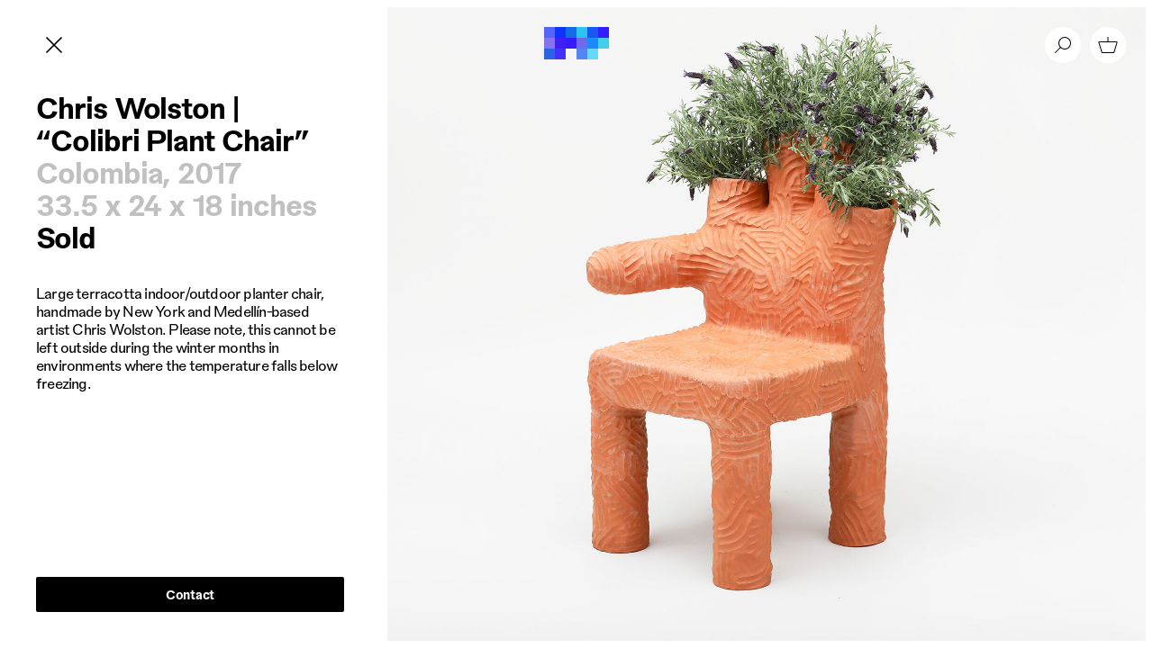

--- FILE ---
content_type: text/html; charset=UTF-8
request_url: https://www.patrickparrish.com/work/chris-wolston-colibri-plant-chair
body_size: 4754
content:
<!DOCTYPE html>
<html lang="en" >
	<head>
		<meta charset="UTF-8">
		<title>Chris Wolston | “Colibri Plant Chair” | Patrick Parrish</title>
		<meta http-equiv="x-ua-compatible" content="ie=edge">
		<meta name="viewport" content="width=device-width, initial-scale=1.0"/>
		<link rel="profile" href="https://gmpg.org/xfn/11">
		<link rel="home" href="https://www.patrickparrish.com/"/>

							<link rel="stylesheet" href="https://www.patrickparrish.com/resources/css/main.min.css?v=11">
			<link rel="stylesheet" href="https://www.patrickparrish.com/resources/css/layout/responsive.min.css?v=6" media="screen and (max-width: 1024px)">
		
									
		
					<script async src="https://www.googletagmanager.com/gtag/js?id=G-2G3DCW486Q"></script>
			<script>
				window.dataLayer = window.dataLayer || [];
				function gtag() {
					dataLayer.push(arguments);
				}
				gtag('js', new Date());

				gtag('config', 'G-2G3DCW486Q');
			</script>
			</head>
	

		</html></head></head><body class="preload page-single-work"><div id="appWindow">
<a class="skip-link screen-reader-text" href="#primary">Skip to content</a>
<div id="appMenu">

	<div class="menu-contain">
		<div class="litebox-options">
			<div class="close-button spaced">
				<svg width="255" height="24" viewbox="0 0 24 24">
					<polygon class="st0" points="12.75,-0.5 12.75,11.25 24.5,11.25 24.5,12.75 12.75,12.75 12.75,24.5 11.25,24.5 11.25,12.75
																																																																																																																																																																																					-0.5,12.75 -0.5,11.25 11.25,11.25 11.25,-0.5 "/>
				</svg>
				<span>
					<p>Patrick Parrish</p>
				</span>
			</div>
		</div>
					<nav  class="main-navigation site-navigation">
			<div   class="menu primary-menu">
				<ul class="nav-menu">
															<li class="menu-item"><a href="https://www.patrickparrish.com/">Home</a></li>
															<li class="menu-item"><a href="https://www.patrickparrish.com/collection">Collection</a></li>
															<li class="menu-item"><a href="https://www.patrickparrish.com/about-us">About</a></li>
															<li class="menu-item"><a href="https://www.patrickparrish.com/artists">Artists + Designers</a></li>
															<li class="menu-item"><a href="https://www.patrickparrish.com/exhibitions">Exhibitions</a></li>
															<li class="menu-item"><a href="https://www.patrickparrish.com/stories">Stories</a></li>
															<li class="menu-item"><a href="https://www.patrickparrish.com/press">Press</a></li>
															<li class="menu-item"><a href="https://www.patrickparrish.com/shop">Shop</a></li>
									</ul>
			</div>
		</nav><!-- #site-navigation -->
	
			<footer class="site-footer">
		<nav class="secondary-navigation">
			<div id="secondary-menu" class="menu">
				<ul class="nav-menu text-small">
																	<li class="menu-item">
							<a href="https://www.patrickparrish.com/sales-and-shipping">Sales + Shipping</a>
						</li>
																	<li class="menu-item">
							<a href="https://www.patrickparrish.com/contact-us">Contact</a>
						</li>
									</ul>
			</div>
		</nav>
							<div class="footer-social">
				<ul class="footer-social-list text-small">
																	<li class="footer-social-item">
							<a href="https://www.instagram.com/patrick_parrish_studio" class="footer-social-link">Instagram</a>
						</li>
									</ul>
			</div>
			</footer>
	<!-- #colophon -->

	</div>
</div>
<div id="appContainer" class="site">
	<header id="masthead" class="site-header">
					<div class="site-header-left">
				<div class="site-branding">
					<h1 class="site-title screen-reader-text">
						<a href="https://www.patrickparrish.com/" rel="home">Patrick Parrish</a>
					</h1>
				</div>
				<!-- .site-branding -->

					<a href="https://www.patrickparrish.com/collection" id="back-to-collection-button" class="button-header button-close header-fade-out" rel="up">
		<span class="screen-reader-text">Back to Collection</span>
		<svg width="24" height="24" viewbox="0 0 24 24">
			<polygon class="st0" points="12.75,-0.5 12.75,11.25 24.5,11.25 24.5,12.75 12.75,12.75 12.75,24.5 11.25,24.5 11.25,12.75-0.5,12.75 -0.5,11.25 11.25,11.25 11.25,-0.5 "/>
		</svg>
	</a>
			</div>

			<div class="site-header-center">
				<button class="menu-toggle" aria-haspopup="true" aria-controls="primary-menu" aria-expanded="false">
					<span class="screen-reader-text">Main menu</span>
										<svg width="72px" height="36px" viewbox="0 0 72 36" version="1.1" xmlns="http://www.w3.org/2000/svg" xmlns:xlink="http://www.w3.org/1999/xlink">
						<title>Logo</title>
						<g id="Logo" stroke="none" stroke-width="1" fill="none" fill-rule="evenodd">
							<g id="Group-17">
								<polygon id="Fill-1" fill="#5763FD" points="0 12 12 12 12 0 0 0"></polygon>
								<polygon id="Fill-2" fill="#8475EF" points="0 24 12 24 12 12 0 12"></polygon>
								<polygon id="Fill-3" fill="#0F33FB" points="12 12 24 12 24 0 12 0"></polygon>
								<polygon id="Fill-4" fill="#3E1FF4" points="12 24 24 24 24 12 12 12"></polygon>
								<polygon id="Fill-5" fill="#136CE5" points="24 12 36 12 36 0 24 0"></polygon>
								<polygon id="Fill-6" fill="#361BFE" points="24 24 36 24 36 12 24 12"></polygon>
								<polygon id="Fill-7" fill="#2C62E6" points="0 36 12 36 12 24 0 24"></polygon>
								<polygon id="Fill-8" fill="#4331FB" points="12 36 24 36 24 24 12 24"></polygon>
								<polygon id="Fill-9" fill="#2DC3F1" points="36 12 48 12 48 0 36 0"></polygon>
								<polygon id="Fill-10" fill="#6F69EB" points="36 24 48 24 48 12 36 12"></polygon>
								<polygon id="Fill-11" fill="#1858F0" points="48 12 60 12 60 0 48 0"></polygon>
								<polygon id="Fill-12" fill="#1C8AFD" points="48 24 60 24 60 12 48 12"></polygon>
								<polygon id="Fill-13" fill="#361BFE" points="60 12 72 12 72 0 60 0"></polygon>
								<polygon id="Fill-14" fill="#40CEEB" points="60 24 72 24 72 12 60 12"></polygon>
								<polygon id="Fill-15" fill="#5483F3" points="36 36 48 36 48 24 36 24"></polygon>
								<polygon id="Fill-16" fill="#66D8FD" points="48 36 60 36 60 24 48 24"></polygon>
							</g>
						</g>
					</svg>
				</button>
			</div>

			<div class="site-header-right">
									<a href="#" class="button-header button-search header-fade-out" rel="search">
						<span class="screen-reader-text">Search</span>
						<svg width="24" height="24" viewbox="0 0 24 24">
							<path d="M14,16a6,6,0,1,1,6-6A6,6,0,0,1,14,16ZM3.1464,20.1464a.5.5,0,0,0,.7072.7072L9.2376,15.47a.2846.2846,0,0,1,.3717-.02s.0819.0708.2258.1775a6.9977,6.9977,0,1,0-1.52-1.5418c.124.1723.2359.3042.2359.3042a.2832.2832,0,0,1-.02.3733Z"/>
						</svg>
					</a><!--

																																																																																																																																																																																																																												--><a  href="/shop/products"  class="button-header button-cart header-fade-out">
						<span class="screen-reader-text">Shopping cart</span>
						<svg width="24" height="24" viewbox="0 0 24 24">
							<path d="M21.6462,9.0134H2.3541l3.3846,11H18.2616ZM12,2.9866a.5.5,0,0,1,.492.41l.008.09V8.0134h9.1461a1,1,0,0,1,.9558,1.2941l-3.3847,11a1,1,0,0,1-.9557.7059H5.7387a1,1,0,0,1-.9558-.7059l-3.3846-11a1,1,0,0,1,.9558-1.2941H11.5V3.4866A.5.5,0,0,1,12,2.9866Z"/>
						</svg>
											</a>

				
			</div>
		
		<div class="notificiations">
			
			
			
					</div>

		
		<div>

</div>

	</header>
	<!-- #masthead -->
	<main id="primary" class="site-main">
		<!-- Template: shop/_private/layouts/includes/nav-checkout.twig -->
  


	

			
	<article id="post-73712" class="post-73712 post type-single-work ">
		<div class="entry-scroll-container">
			<div class="entry-sidebar">
				<header class="entry-header page-header">
					<h1 class="entry-title title-small">Chris Wolston | “Colibri Plant Chair”</h1>
					<div class="entry-details title-small">
												<span class="entry-country-year text-light">
															Colombia,
														2017
						</span>
						<span class="entry-dimensions text-light">33.5 x 24 x 18 inches</span>
																									<span class='entry-availability'>Sold</span>
											</div>
									</header>
				<!-- .entry-header -->

				<div class="entry-description text-medium">
					<p>Large terracotta indoor/outdoor planter chair, handmade by New York and Medellín-based artist Chris Wolston. Please note, this cannot be left outside during the winter months in environments where the temperature falls below freezing.</p>
				</div>
				<!-- .entry-content -->

				<div class="entry-actions">
																				<a href="mailto:info@patrickparrish.com?subject=Inquiry | Chris Wolston | “Colibri Plant Chair”&body=https://www.patrickparrish.com/work/chris-wolston-colibri-plant-chair" class="button button-contact">Contact</a>
				</div>
				<!-- .entry-footer -->
			</div>

			<div class="entry-content">
								
					
					<div
						class="entry-avatar">
												<img src="https://www.patrickparrish.com/uploads/work/4G5A9708c.new.web.jpg" alt="4G5A9708c.new.web.jpg"/>
						<div class="entry-avatar-zoom"></div>
					</div>
				
													<div class="entry-images grid-md-2">
																				
															
															
							<div
								class="entry-image-item img-portrait">
																<img src="https://www.patrickparrish.com/uploads/work/5574-4G5A9726c.web.jpg" alt="5574 4 G5 A9726c web">
							</div>
																				
															
															
							<div
								class="entry-image-item img-portrait">
																<img src="https://www.patrickparrish.com/uploads/work/5573-4G5A9744c.web.jpg" alt="5573 4 G5 A9744c web">
							</div>
																				
															
															
							<div
								class="entry-image-item img-portrait">
																<img src="https://www.patrickparrish.com/uploads/work/5575-4G5A9676.web.jpg" alt="5575 4 G5 A9676 web">
							</div>
																				
															
															
							<div
								class="entry-image-item img-portrait">
																<img src="https://www.patrickparrish.com/uploads/work/5576-4G5A9751.web.jpg" alt="5576 4 G5 A9751 web">
							</div>
											</div>
							</div>
		</div>


		
				
							<section class="section entry-artist grid-md-4"> 																
<article id="post-1572" class="post-1572 post type-artist artist-tile">
	<header class="entry-header"> 								<h3 class="section-title text-light title-small">Artist</h3>
									<h2 class="entry-title title-small">
			<a href="https://www.patrickparrish.com/artist/chris-wolston" rel="bookmark">Chris Wolston</a>
		</h2>
	</header>


					<a href="https://www.patrickparrish.com/artist/chris-wolston" class="entry-thumbnail-link"><img src="https://www.patrickparrish.com/uploads/artists/wolston_web.jpg" alt="Wolston web" class="entry-thumbnail"/></a>
	</article>
									
			</section>
		
	</article>

	
	
			<section class="section related-exhibitions grid-md-4">
			<h2 class="section-title title-small">Exhibitions</h2>

												
			
<article id="post-85080" class="post-85080 post type-exhibition exhibition-tile tile-has-tooltip img-portrait">


					<a href="https://www.patrickparrish.com/exhibition/garden-party" class="entry-thumbnail-link"><img src="https://www.patrickparrish.com/uploads/show/855-4G5A0391.web_2.jpg" alt="855 4 G5 A0391 web 2" class="entry-thumbnail"/></a>
		<header class="entry-header">
		<h2 class="entry-title tooltip">
			<a href="https://www.patrickparrish.com/exhibition/garden-party" rel="bookmark">Chris Wolston: Garden Party</a>
		</h2>
			</header>
</article>
			
		</section>
	
	
	
	
		

					<section class="section related-work grid-md-4">
				<h2 class="section-title title-small">Related Work</h2>

													
	
<article id="post-118483" class="post-118483 post type-work work-tile tile-has-tooltip img-landscape">
					<a href="https://www.patrickparrish.com/work/chris-wolston-bario-royal" class="entry-thumbnail-link"><img src="https://www.patrickparrish.com/uploads/work/ChrisWolston.bario_2.jpg" alt="Chris Wolston bario 2" class="entry-thumbnail"/></a>
	
	<h2 class="entry-title tooltip">
		<a href="https://www.patrickparrish.com/work/chris-wolston-bario-royal" rel="bookmark">Chris Wolston | “Bario Royal”</a>
	</h2>

</article>
													
	
<article id="post-75585" class="post-75585 post type-work work-tile tile-has-tooltip img-landscape">
					<a href="https://www.patrickparrish.com/work/chris-wolston-uraba-plant-chair" class="entry-thumbnail-link"><img src="https://www.patrickparrish.com/uploads/work/wolston_uraba.jpg" alt="Wolston uraba" class="entry-thumbnail"/></a>
	
	<h2 class="entry-title tooltip">
		<a href="https://www.patrickparrish.com/work/chris-wolston-uraba-plant-chair" rel="bookmark">Chris Wolston | “Uraba Plant Chair”</a>
	</h2>

</article>
													
	
<article id="post-75084" class="post-75084 post type-work work-tile tile-has-tooltip img-landscape">
					<a href="https://www.patrickparrish.com/work/chris-wolston-blue-side-table" class="entry-thumbnail-link"><img src="https://www.patrickparrish.com/uploads/work/G5A6028.new.web.jpg" alt="8809 G5 A6028 web" class="entry-thumbnail"/></a>
	
	<h2 class="entry-title tooltip">
		<a href="https://www.patrickparrish.com/work/chris-wolston-blue-side-table" rel="bookmark">Chris Wolston | “Blue Side Table”</a>
	</h2>

</article>
													
	
<article id="post-75082" class="post-75082 post type-work work-tile tile-has-tooltip img-landscape">
					<a href="https://www.patrickparrish.com/work/chris-wolston-el-bosque-plant-chair" class="entry-thumbnail-link"><img src="https://www.patrickparrish.com/uploads/work/G5A5317.new.web.jpg" alt="1898 G5 A5317 thumb" class="entry-thumbnail"/></a>
	
	<h2 class="entry-title tooltip">
		<a href="https://www.patrickparrish.com/work/chris-wolston-el-bosque-plant-chair" rel="bookmark">Chris Wolston | “El Bosque Plant Chair”</a>
	</h2>

</article>
													
	
<article id="post-75080" class="post-75080 post type-work work-tile tile-has-tooltip img-landscape">
					<a href="https://www.patrickparrish.com/work/chris-wolston-blue-plant-chair" class="entry-thumbnail-link"><img src="https://www.patrickparrish.com/uploads/work/G5A6057.new.web.jpg" alt="G5A6057.new.web.jpg" class="entry-thumbnail"/></a>
	
	<h2 class="entry-title tooltip">
		<a href="https://www.patrickparrish.com/work/chris-wolston-blue-plant-chair" rel="bookmark">Chris Wolston | “Blue Plant Chair”</a>
	</h2>

</article>
													
	
<article id="post-74335" class="post-74335 post type-work work-tile tile-has-tooltip img-landscape">
					<a href="https://www.patrickparrish.com/work/chris-wolston-zipolite-plant-chair" class="entry-thumbnail-link"><img src="https://www.patrickparrish.com/uploads/work/7004-4G5A9792c.new.web.jpg" alt="7004-4G5A9792c.new.web.jpg" class="entry-thumbnail"/></a>
	
	<h2 class="entry-title tooltip">
		<a href="https://www.patrickparrish.com/work/chris-wolston-zipolite-plant-chair" rel="bookmark">Chris Wolston | “Zipolite Plant Chair”</a>
	</h2>

</article>
													
	
<article id="post-74333" class="post-74333 post type-work work-tile tile-has-tooltip img-landscape">
					<a href="https://www.patrickparrish.com/work/chris-wolston-condesa-plant-chair" class="entry-thumbnail-link"><img src="https://www.patrickparrish.com/uploads/work/4G5A9753h.new.web.jpg" alt="1518 4 G5 A9753 thumb" class="entry-thumbnail"/></a>
	
	<h2 class="entry-title tooltip">
		<a href="https://www.patrickparrish.com/work/chris-wolston-condesa-plant-chair" rel="bookmark">Chris Wolston | “Condesa Plant Chair”</a>
	</h2>

</article>
													
	
<article id="post-74331" class="post-74331 post type-work work-tile tile-has-tooltip img-landscape">
					<a href="https://www.patrickparrish.com/work/chris-wolston-topanga-plant-chair" class="entry-thumbnail-link"><img src="https://www.patrickparrish.com/uploads/work/wolston_topanga.jpg" alt="Wolston topanga" class="entry-thumbnail"/></a>
	
	<h2 class="entry-title tooltip">
		<a href="https://www.patrickparrish.com/work/chris-wolston-topanga-plant-chair" rel="bookmark">Chris Wolston | “Topanga Plant Chair”</a>
	</h2>

</article>
													
	
<article id="post-74329" class="post-74329 post type-work work-tile tile-has-tooltip img-landscape">
					<a href="https://www.patrickparrish.com/work/chris-wolston-condesa-ottoman-or-side-table" class="entry-thumbnail-link"><img src="https://www.patrickparrish.com/uploads/work/7021-4G5A9733.resized.jpg" alt="7021 4 G5 A9733 resized" class="entry-thumbnail"/></a>
	
	<h2 class="entry-title tooltip">
		<a href="https://www.patrickparrish.com/work/chris-wolston-condesa-ottoman-or-side-table" rel="bookmark">Chris Wolston | “Condesa Ottoman or Side Table”</a>
	</h2>

</article>
													
	
<article id="post-74327" class="post-74327 post type-work work-tile tile-has-tooltip img-landscape">
					<a href="https://www.patrickparrish.com/work/chris-wolston-alphonse-side-table" class="entry-thumbnail-link"><img src="https://www.patrickparrish.com/uploads/work/4G5A9710.new.web.jpg" alt="1515 4 G5 A9710 thumb" class="entry-thumbnail"/></a>
	
	<h2 class="entry-title tooltip">
		<a href="https://www.patrickparrish.com/work/chris-wolston-alphonse-side-table" rel="bookmark">Chris Wolston | “Alphonse Side Table”</a>
	</h2>

</article>
													
	
<article id="post-73726" class="post-73726 post type-work work-tile tile-has-tooltip img-landscape">
					<a href="https://www.patrickparrish.com/work/chris-wolston-cocora-planter-stand" class="entry-thumbnail-link"><img src="https://www.patrickparrish.com/uploads/work/4G5A9908.new.web.jpg" alt="4G5A9908.new.web.jpg" class="entry-thumbnail"/></a>
	
	<h2 class="entry-title tooltip">
		<a href="https://www.patrickparrish.com/work/chris-wolston-cocora-planter-stand" rel="bookmark">Chris Wolston | “Cocora Planter Stand”</a>
	</h2>

</article>
													
	
<article id="post-73724" class="post-73724 post type-work work-tile tile-has-tooltip img-landscape">
					<a href="https://www.patrickparrish.com/work/chris-wolston-neblina-side-table" class="entry-thumbnail-link"><img src="https://www.patrickparrish.com/uploads/work/neblina-stool-web.jpg" alt="Neblina stool web" class="entry-thumbnail"/></a>
	
	<h2 class="entry-title tooltip">
		<a href="https://www.patrickparrish.com/work/chris-wolston-neblina-side-table" rel="bookmark">Chris Wolston | “Neblina Side Table”</a>
	</h2>

</article>
													
	
<article id="post-73722" class="post-73722 post type-work work-tile tile-has-tooltip img-landscape">
					<a href="https://www.patrickparrish.com/work/chris-wolston-durango-mask" class="entry-thumbnail-link"><img src="https://www.patrickparrish.com/uploads/work/durango-mask-web.jpg" alt="Durango mask web" class="entry-thumbnail"/></a>
	
	<h2 class="entry-title tooltip">
		<a href="https://www.patrickparrish.com/work/chris-wolston-durango-mask" rel="bookmark">Chris Wolston | “Durango Mask”</a>
	</h2>

</article>
													
	
<article id="post-73720" class="post-73720 post type-work work-tile tile-has-tooltip img-landscape">
					<a href="https://www.patrickparrish.com/work/chris-wolston-stump-table-stools" class="entry-thumbnail-link"><img src="https://www.patrickparrish.com/uploads/work/wolston_stump.jpg" alt="Wolston stump" class="entry-thumbnail"/></a>
	
	<h2 class="entry-title tooltip">
		<a href="https://www.patrickparrish.com/work/chris-wolston-stump-table-stools" rel="bookmark">Chris Wolston | “Stump Table + Stools”</a>
	</h2>

</article>
													
	
<article id="post-73718" class="post-73718 post type-work work-tile tile-has-tooltip img-landscape">
					<a href="https://www.patrickparrish.com/work/chris-wolston-guatape-side-table" class="entry-thumbnail-link"><img src="https://www.patrickparrish.com/uploads/work/4G5A9960.new.web.jpg" alt="4G5A9960.new.web.jpg" class="entry-thumbnail"/></a>
	
	<h2 class="entry-title tooltip">
		<a href="https://www.patrickparrish.com/work/chris-wolston-guatape-side-table" rel="bookmark">Chris Wolston | “Guatape Side Table”</a>
	</h2>

</article>
													
	
<article id="post-73716" class="post-73716 post type-work work-tile tile-has-tooltip img-landscape">
					<a href="https://www.patrickparrish.com/work/chris-wolston-lodo-side-table" class="entry-thumbnail-link"><img src="https://www.patrickparrish.com/uploads/work/4G5A9926.new.web.jpg" alt="4G5A9926.new.web.jpg" class="entry-thumbnail"/></a>
	
	<h2 class="entry-title tooltip">
		<a href="https://www.patrickparrish.com/work/chris-wolston-lodo-side-table" rel="bookmark">Chris Wolston | “Lodo Side Table”</a>
	</h2>

</article>
													
	
<article id="post-73714" class="post-73714 post type-work work-tile tile-has-tooltip img-landscape">
					<a href="https://www.patrickparrish.com/work/chris-wolston-tanza-plant-chair" class="entry-thumbnail-link"><img src="https://www.patrickparrish.com/uploads/work/4G5A0071.new.web.jpg" alt="4G5A0071.new.web.jpg" class="entry-thumbnail"/></a>
	
	<h2 class="entry-title tooltip">
		<a href="https://www.patrickparrish.com/work/chris-wolston-tanza-plant-chair" rel="bookmark">Chris Wolston | “Tanza Plant Chair”</a>
	</h2>

</article>
													
	
<article id="post-73710" class="post-73710 post type-work work-tile tile-has-tooltip img-landscape">
					<a href="https://www.patrickparrish.com/work/chris-wolston-pajaritos-plant-chair" class="entry-thumbnail-link"><img src="https://www.patrickparrish.com/uploads/work/4G5A9757c.new.web.jpg" alt="4G5A9757c.new.web.jpg" class="entry-thumbnail"/></a>
	
	<h2 class="entry-title tooltip">
		<a href="https://www.patrickparrish.com/work/chris-wolston-pajaritos-plant-chair" rel="bookmark">Chris Wolston | “Pajaritos Plant Chair”</a>
	</h2>

</article>
													
	
<article id="post-73545" class="post-73545 post type-work work-tile tile-has-tooltip img-landscape">
					<a href="https://www.patrickparrish.com/work/chris-wolston-star-man-mirror-2" class="entry-thumbnail-link"><img src="https://www.patrickparrish.com/uploads/work/XB2W1575.new.web.jpg" alt="XB2W1575.new.web.jpg" class="entry-thumbnail"/></a>
	
	<h2 class="entry-title tooltip">
		<a href="https://www.patrickparrish.com/work/chris-wolston-star-man-mirror-2" rel="bookmark">Chris Wolston | “Star Man Mirror”</a>
	</h2>

</article>
													
	
<article id="post-73543" class="post-73543 post type-work work-tile tile-has-tooltip img-landscape">
					<a href="https://www.patrickparrish.com/work/chris-wolston-star-man-mirror" class="entry-thumbnail-link"><img src="https://www.patrickparrish.com/uploads/work/XB2W1556.new.web.jpg" alt="5086 XB2 W1556 web" class="entry-thumbnail"/></a>
	
	<h2 class="entry-title tooltip">
		<a href="https://www.patrickparrish.com/work/chris-wolston-star-man-mirror" rel="bookmark">Chris Wolston | “Star Man Mirror”</a>
	</h2>

</article>
													
	
<article id="post-73521" class="post-73521 post type-work work-tile tile-has-tooltip img-landscape">
					<a href="https://www.patrickparrish.com/work/chris-wolston-palamino-side-table" class="entry-thumbnail-link"><img src="https://www.patrickparrish.com/uploads/work/G5A5773.new.web.jpg" alt="G5A5773.new.web.jpg" class="entry-thumbnail"/></a>
	
	<h2 class="entry-title tooltip">
		<a href="https://www.patrickparrish.com/work/chris-wolston-palamino-side-table" rel="bookmark">Chris Wolston | “Palamino Side Table”</a>
	</h2>

</article>
													
	
<article id="post-73519" class="post-73519 post type-work work-tile tile-has-tooltip img-landscape">
					<a href="https://www.patrickparrish.com/work/chris-wolston-chicoral-side-table" class="entry-thumbnail-link"><img src="https://www.patrickparrish.com/uploads/work/G5A3308.new.web_2022-10-06-181429_lbup.jpg" alt="G5 A3308 new web" class="entry-thumbnail"/></a>
	
	<h2 class="entry-title tooltip">
		<a href="https://www.patrickparrish.com/work/chris-wolston-chicoral-side-table" rel="bookmark">Chris Wolston | “Chicoral Side Table”</a>
	</h2>

</article>
													
	
<article id="post-73517" class="post-73517 post type-work work-tile tile-has-tooltip img-landscape">
					<a href="https://www.patrickparrish.com/work/chris-wolston-quindio-side-table" class="entry-thumbnail-link"><img src="https://www.patrickparrish.com/uploads/work/XB2W8332c.new.web.jpg" alt="4941 XB2 W8332c web" class="entry-thumbnail"/></a>
	
	<h2 class="entry-title tooltip">
		<a href="https://www.patrickparrish.com/work/chris-wolston-quindio-side-table" rel="bookmark">Chris Wolston | “Quindio Side Table”</a>
	</h2>

</article>
													
	
<article id="post-73515" class="post-73515 post type-work work-tile tile-has-tooltip img-landscape">
					<a href="https://www.patrickparrish.com/work/chris-wolston-bahia-side-table" class="entry-thumbnail-link"><img src="https://www.patrickparrish.com/uploads/work/XB2W8310.new.web.jpg" alt="XB2W8310.new.web.jpg" class="entry-thumbnail"/></a>
	
	<h2 class="entry-title tooltip">
		<a href="https://www.patrickparrish.com/work/chris-wolston-bahia-side-table" rel="bookmark">Chris Wolston | “Bahia Side Table”</a>
	</h2>

</article>
													
	
<article id="post-73513" class="post-73513 post type-work work-tile tile-has-tooltip img-landscape">
					<a href="https://www.patrickparrish.com/work/chris-wolston-crocodile-side-table" class="entry-thumbnail-link"><img src="https://www.patrickparrish.com/uploads/work/XB2W8316.new.web.jpg" alt="XB2W8316.new.web.jpg" class="entry-thumbnail"/></a>
	
	<h2 class="entry-title tooltip">
		<a href="https://www.patrickparrish.com/work/chris-wolston-crocodile-side-table" rel="bookmark">Chris Wolston | “Crocodile Side Table”</a>
	</h2>

</article>
													
	
<article id="post-73511" class="post-73511 post type-work work-tile tile-has-tooltip img-landscape">
					<a href="https://www.patrickparrish.com/work/chris-wolston-tolima-plant-chair" class="entry-thumbnail-link"><img src="https://www.patrickparrish.com/uploads/work/XB2W8268.new.web.jpg" alt="XB2W8268.new.web.jpg" class="entry-thumbnail"/></a>
	
	<h2 class="entry-title tooltip">
		<a href="https://www.patrickparrish.com/work/chris-wolston-tolima-plant-chair" rel="bookmark">Chris Wolston | “Tolima Plant Chair”</a>
	</h2>

</article>
													
	
<article id="post-73509" class="post-73509 post type-work work-tile tile-has-tooltip img-landscape">
					<a href="https://www.patrickparrish.com/work/chris-wolston-magdalena-plant-chair" class="entry-thumbnail-link"><img src="https://www.patrickparrish.com/uploads/work/XB2W8218.new.web.jpg" alt="XB2W8218.new.web.jpg" class="entry-thumbnail"/></a>
	
	<h2 class="entry-title tooltip">
		<a href="https://www.patrickparrish.com/work/chris-wolston-magdalena-plant-chair" rel="bookmark">Chris Wolston | “Magdalena Plant Chair”</a>
	</h2>

</article>
							</section>
				</main>

				<footer class="site-footer">
		<nav class="secondary-navigation">
			<div id="secondary-menu" class="menu">
				<ul class="nav-menu text-small">
																	<li class="menu-item">
							<a href="https://www.patrickparrish.com/sales-and-shipping">Sales + Shipping</a>
						</li>
																	<li class="menu-item">
							<a href="https://www.patrickparrish.com/contact-us">Contact</a>
						</li>
									</ul>
			</div>
		</nav>
							<div class="footer-social">
				<ul class="footer-social-list text-small">
																	<li class="footer-social-item">
							<a href="https://www.instagram.com/patrick_parrish_studio" class="footer-social-link">Instagram</a>
						</li>
									</ul>
			</div>
			</footer>
	<!-- #colophon -->

	</div>
<div id="appFooter"> 	</div>

	<div id="appSearch">
		<div class="litebox-options">
			<div class="close-button">
				<svg width="24" height="24" viewbox="0 0 24 24">
					<polygon class="st0" points="12.75,-0.5 12.75,11.25 24.5,11.25 24.5,12.75 12.75,12.75 12.75,24.5 11.25,24.5 11.25,12.75
																																																																																																																																																																																						-0.5,12.75 -0.5,11.25 11.25,11.25 11.25,-0.5 "/>
				</svg>
			</div>
		</div>
		<div class="search-form-container">
			<div class="search-form">
				<form action="https://www.patrickparrish.com/search/results">
					<input type="input" name="q" id="search-input" aria-label="Search" placeholder="Search">
					<button type="submit">
						<span class="screen-reader-text">Search</span>
					</button>
				</form>
			</div>
		</div>
	</div>


</div>
<!-- #page -->

<script src="https://www.patrickparrish.com/resources/js/navigation.js?v=1" type="text/javascript"></script>
<script src="https://www.patrickparrish.com/resources/js/main.js?v=5" type="text/javascript"></script>

</body></html>
